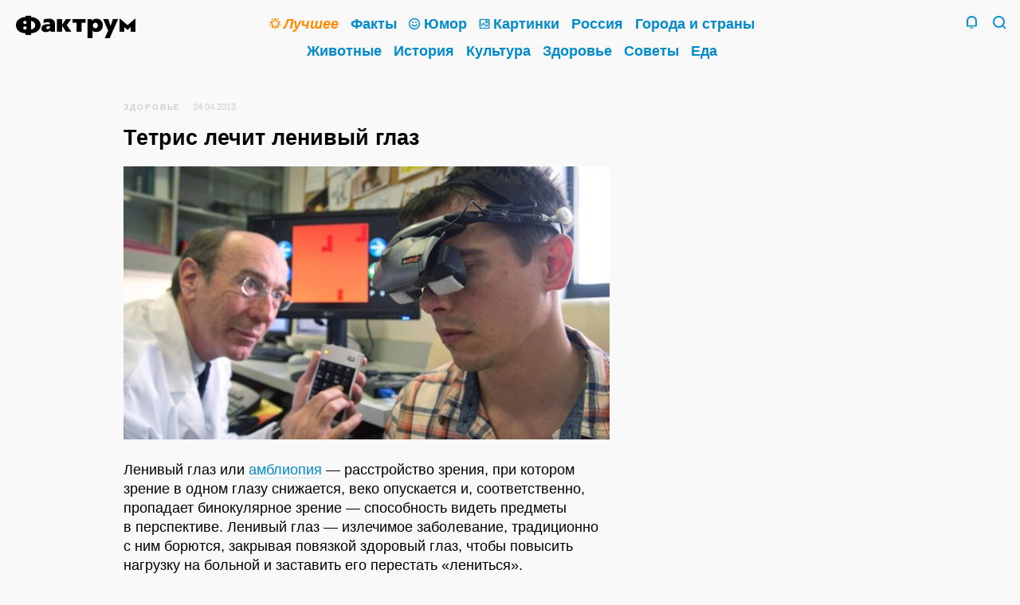

--- FILE ---
content_type: text/html; charset=UTF-8
request_url: https://www.factroom.ru/facts/33732/
body_size: 12593
content:
<!DOCTYPE html>
<html prefix="og: https://ogp.me/ns#" lang="ru-RU">

<head>
<meta charset="UTF-8" />

<title>Тетрис лечит ленивый глаз</title>

<meta name="viewport" content="initial-scale=1.0, maximum-scale=1.0, user-scalable=0">
<meta name="apple-mobile-web-app-capable" content="yes">
<meta name="apple-mobile-web-app-status-bar-style"content="black">
<meta name="apple-mobile-web-app-title" content="Фактрум">

<meta name="description" content="Ленивый глаз или амблиопия — расстройство зрения, при котором зрение в одном глазу снижается, веко опускается и, соответственно, пропадает бинокулярное зрение — способность видеть предметы в перспективе. Ленивый глаз — излечимое заболевание, традиционно с ним борются, закрывая повязкой здоровый глаз, чтобы повысить нагрузку на больной и заставить его перестать «лениться». Канадские специалисты провели исследования, в ходе которых выяснилось, что амблиопию довольно успешно лечит игра «Тетрис». До этого детям с ленивым глазом рекомендовали&hellip; Читать далее&hellip;">

<meta property="og:site_name" content="Фактрум" />
<meta property="og:title" content="Тетрис лечит ленивый глаз" />
<meta property="og:description" content="Ленивый глаз или амблиопия — расстройство зрения, при котором зрение в одном глазу снижается, веко опускается и, соответственно, пропадает бинокулярное зрение — способность видеть предметы в перспективе. Ленивый глаз — излечимое заболевание, традиционно с ним борются, закрывая повязкой здоровый глаз, чтобы повысить нагрузку на больной и заставить его перестать «лениться». Канадские специалисты провели исследования, в ходе которых выяснилось, что амблиопию довольно успешно лечит игра «Тетрис». До этого детям с ленивым глазом рекомендовали&hellip; Читать далее&hellip;">
<meta property="og:image" content="" />
<meta property="og:url" content="https://www.factroom.ru/facts/33732/" />

<meta name="twitter:card" content="summary_large_image">
<meta name="twitter:site" content="@factroom">
<meta name="twitter:creator" content="@factroom">
<meta name="twitter:title" content="Тетрис лечит ленивый глаз">
<meta name="twitter:description" content="Ленивый глаз или амблиопия — расстройство зрения, при котором зрение в одном глазу снижается, веко опускается и, соответственно, пропадает бинокулярное зрение — способность видеть предметы в перспективе. Ленивый глаз — излечимое заболевание, традиционно с ним борются, закрывая повязкой здоровый глаз, чтобы повысить нагрузку на больной и заставить его перестать «лениться». Канадские специалисты провели исследования, в ходе которых выяснилось, что амблиопию довольно успешно лечит игра «Тетрис». До этого детям с ленивым глазом рекомендовали&hellip; Читать далее&hellip;">
<meta name="twitter:image" content="">
		
<meta name="yandex-verification" content="48b7d475e55413d1" />
<meta name="wot-verification" content="c37867e6b54df5351953" />
<meta property="fb:pages" content="180567875295585" />

<link rel="canonical" href="https://www.factroom.ru/facts/33732/" />
<link rel="amphtml" href="https://www.factroom.ru/facts/33732/amp" />
<link rel="apple-touch-icon-precomposed" href="/apple-touch-icon-precomposed.png" />
<link rel="icon" type="image/png" sizes="32x32" href="../https://www.factroom.ru/facts/wp-content/themes/factroom_super/new/ico/favicon32.png?v=3">
<link rel="icon" type="image/png" sizes="16x16" href="../https://www.factroom.ru/facts/wp-content/themes/factroom_super/new/ico/favicon16.png?v=3">
<link rel="shortcut icon" href="/https://www.factroom.ru/facts/wp-content/themes/factroom_super/new/ico/favicon16.png?v=3">

<link type="text/css" rel="stylesheet" href="https://www.factroom.ru/facts/new/style.css?v=2.59" />
<link type="text/css" rel="stylesheet" href="https://www.factroom.ru/facts/new/reset.css" />
<link type="text/css" rel="stylesheet" href="https://www.factroom.ru/facts/new/adaptive.css?v=1.15" />
<link type="text/css" rel="stylesheet" href="https://www.factroom.ru/facts/new/fonts/style.css?v=13">
<link type="text/css" rel="stylesheet" href="https://www.factroom.ru/facts/new/lenta-style.css?v=24" />

<script src="https://www.factroom.ru/wp-content/themes/factroom_super/new/js/jquery-3.3.1.min.js"></script>


<!-- Global site tag (gtag.js) - Google Analytics -->
<script async src="https://www.googletagmanager.com/gtag/js?id=UA-45692871-1"></script>
<script>
  window.dataLayer = window.dataLayer || [];
  function gtag(){dataLayer.push(arguments);}
  gtag('js', new Date());

  gtag('config', 'UA-45692871-1');
</script>


<!-- Yandex.Metrika counter -->
<script type="text/javascript" >
   (function(m,e,t,r,i,k,a){m[i]=m[i]||function(){(m[i].a=m[i].a||[]).push(arguments)};
   m[i].l=1*new Date();k=e.createElement(t),a=e.getElementsByTagName(t)[0],k.async=1,k.src=r,a.parentNode.insertBefore(k,a)})
   (window, document, "script", "https://mc.yandex.ru/metrika/tag.js", "ym");

   ym(51233935, "init", {
        clickmap:true,
        trackLinks:true,
        accurateTrackBounce:true,
        webvisor:true
   });
</script>
<noscript><div><img src="https://mc.yandex.ru/watch/51233935" style="position:absolute; left:-9999px;" alt="" /></div></noscript>
<!-- /Yandex.Metrika counter --></head>

<body>	

<div class="sitebox">
	<header>
		<div class="social">
			<section class="top-social">
					<!--noindex-->
						<a href="https://zen.yandex.ru/factroom" class="top-social-item i-zen" target="_blank" rel="nofollow">
							<span>Канал Фактрума<br />в&nbsp;Яндекс.Дзене</span>
						</a>
					<!--/noindex-->
					<!--noindex-->
						<a href="https://www.facebook.com/factroom/" class="top-social-item i-fb" target="_blank" rel="nofollow">
							<span>Наша страница<br />в&nbsp;Фейсбуке</span>
						</a>
					<!--/noindex-->
					<!--noindex-->
						<a href="https://t.me/factroomru" class="top-social-item i-tg" target="_blank" rel="nofollow">
							<span>Фактрум<br />в&nbsp;Телеграме</span>
						</a>
					<!--/noindex-->
					<!--noindex-->
						<a href="https://ok.ru/factroom" class="top-social-item i-ok" target="_blank" rel="nofollow">
							<span>Наша группа<br />в&nbsp;Одноклассниках</span>
						</a>
					<!--/noindex-->
					<!--noindex-->
						<a href="https://twitter.com/factroom" class="top-social-item i-tw" target="_blank" rel="nofollow">
							<span>Фактрум<br />в&nbsp;Твиттере</span>
						</a>
					<!--/noindex-->
					<!--noindex-->
						<a href="/feed/" class="top-social-item i-rss" target="_blank">
							<span>РСС-канал</span>
						</a>
					<!--/noindex-->
					<div class="clear"></div>
			</section>
		</div>
	 
	<div class="search">
		<form method="get" id="bigsearchform" action="https://www.factroom.ru/facts/">
			<div class="icon-factroom_glass search-find"><input type="submit" value="Найти" /></div>
			<input class="search-in" autofocus placeholder="" value="" name="s" type="s" />
		</form>
	</div>
	<div class="main-inner">
		<section class="logo-2019">
		<a class="icon-factroom_logo" href="/" title="Фактрум &mdash; развлекательное и познавательное издание"></a>
		</section>
	
		<nav class="main"><div>
			<a href="/tag/top" class="mainlink topcat"><b class="icon-factroom_star"></b><span class="text-decoration"><i>Лучшее</i></span></a>			<a href="/fakty" class="mainlink"><span class="text-decoration">Факты</span></a>			<a href="/anekdoty" class="mainlink"><b class="icon-factroom_smile"></b><span class="text-decoration">Юмор</span></a>			<a href="/fakty/fakty-v-kartinkah" class="mainlink"><b class="icon-factroom_picture"></b><span class="text-decoration">Картинки</span></a>			<a href="/rossiya" class="mainlink"><span class="text-decoration">Россия</span></a>			<a href="/goroda-i-strany" class="mainlink"><span class="text-decoration">Города и&nbsp;страны</span></a>			<a href="/zhivotnye" class="mainlink"><span class="text-decoration">Животные</span></a>			<a href="/istoriya" class="mainlink"><span class="text-decoration">История</span></a>			<a href="/kultura" class="mainlink"><span class="text-decoration">Культура</span></a>			<a href="/zdorove" class="mainlink"><span class="text-decoration">Здоровье</span></a>			<a href="/sovety" class="mainlink"><span class="text-decoration">Советы</span></a>			<a href="/eda" class="mainlink"><span class="text-decoration">Еда</span></a>			
			
		</div></nav>
		<section class="header-tray">
			<span href="/" class="search-icon icon-factroom_glass">&nbsp;</span>
			<span class="search-icon-close icon-factroom_block">&nbsp;</span>			<span class="bell-icon icon-factroom_bell">&nbsp;</span>
			<span class="bell-icon-close icon-factroom_block">&nbsp;</span>
		</section>
	</div>
	<div class="clear"></div>
</header>











<div class="post-outer-fit">
<div class="post-outer">


	
<article>
	
<div class="post-header"><small id="breadcrumbs"><span><span><a href="https://www.factroom.ru/facts/health/" >Здоровье</a></span></small><small class="date">24.04.2013</small>
</div>


<h1>Тетрис лечит ленивый глаз</h1>		
<p><img class="alignnone size-full wp-image-33733" alt="Тетрис лечит ленивый глаз" src="http://www.factroom.ru/facts/wp-content/uploads/2013/04/tetris.jpg" width="550" height="309" srcset="https://www.factroom.ru/facts/wp-content/uploads/2013/04/tetris.jpg 550w, https://www.factroom.ru/facts/wp-content/uploads/2013/04/tetris-300x169.jpg 300w" sizes="(max-width: 550px) 100vw, 550px" /></p>
<p>Ленивый глаз или <a href="http://ru.wikipedia.org/wiki/%C0%EC%E1%EB%E8%EE%EF%E8%FF">амблиопия</a> — расстройство зрения, при котором зрение в одном глазу снижается, веко опускается и, соответственно, пропадает бинокулярное зрение — способность видеть предметы в перспективе. Ленивый глаз — излечимое заболевание, традиционно с ним борются, закрывая повязкой здоровый глаз, чтобы повысить нагрузку на больной и заставить его перестать «лениться».<span id="more-33732"></span></p>
<p>Канадские специалисты провели исследования, в ходе которых <a href="http://kanobu.ru/news/tetris-okazalsya-poleznyim-dlya-zreniya-365918/">выяснилось</a>, что амблиопию довольно успешно лечит игра «Тетрис». До этого детям с ленивым глазом рекомендовали закрывать здоровый глаз и играть в видеоигры, что действительно способствовало излечению, но сильно напрягало зрение. Тетрис же безопасен и даже более эффективен, чем видеоигры, поэтому канадцы советуют пациентам с амблиопией обратить внимание на эту игрушку.</p>

</article>

<div class="lenta-item-bar" >
		
		<a href="https://www.factroom.ru/facts/health/" title="Рубрика"><span class="icon-factroom_rub icon"></span>Здоровье</a>		<span class="lenta-share-box"><div class="ya-share2" data-services="facebook,twitter,telegram,collections,vkontakte,odnoklassniki,whatsapp,moimir,evernote,lj,pocket,viber,skype" data-limit="3" data-popup-direction="top" data-copy="hidden" data-title="Тетрис лечит ленивый глаз" data-url="https://www.factroom.ru/facts/33732/"></div></span>
	</div>

<div class="clear"></div>
		
<section class="lenta-post" style="padding-top: 20px;">
	
<div id="inpage_VI-342377-0"></div>
<script type="text/javascript">
    (function(w, d, n, s, t) {
        w[n] = w[n] || [];
        w[n].push(function() {
            Ya.Context.AdvManager.render({
                blockId: "VI-342377-0",
                renderTo: "inpage_VI-342377-0",
                inpage: {
                    /* Впишите дополнительные параметры */
                },
            }, function callback (params) {
                // callback
            });
        });
        t = d.getElementsByTagName("script")[0];
        s = d.createElement("script");
        s.type = "text/javascript";
        s.src = "//an.yandex.ru/system/context.js";
        s.async = true;
        t.parentNode.insertBefore(s, t);
    })(this, this.document, "yandexContextAsyncCallbacks");
</script>

	<div class="lenta-item-outer">


	<a href="https://www.factroom.ru/facts/65437/" class="lenta-item">
	
		<div class="lenta-title"><span class="text-decoration">6 важных фактов, которые никто не расскажет вам о хирургической потере веса</span></div>
	
	<div class="lenta-status-p">Ожирение&nbsp;— одна из&nbsp;главных болезней человечества. Лишние килограммы не&nbsp;украшают человека, кроме того, они могут спровоцировать множество серьёзных проблем со&nbsp;здоровьем. Один из&nbsp;самых радикальных и&nbsp;действенных способов привести вес в&nbsp;норму&nbsp;— хирургическая операция по&nbsp;усечению желудка, однако к&nbsp;ней стоит прибегать, только если ситуация зашла так далеко, что других вариантов попросту не&nbsp;осталось. Кроме того, существуют некоторые нюансы проведения подобных процедур, о&nbsp;них вы&nbsp;узнаете из&nbsp;нашей подборки. 1. Проблемы с&nbsp;пищеварительным&hellip; <span class="readmore">Читать далее&hellip;</span></div>
			<div class="lenta-img" style=""><img width="1250" height="830" src="https://www.factroom.ru/facts/wp-content/uploads/2014/12/294-1250x830.jpg" class="webfeedsFeaturedVisual" alt="" srcset="https://www.factroom.ru/facts/wp-content/uploads/2014/12/294-1250x830.jpg 1250w, https://www.factroom.ru/facts/wp-content/uploads/2014/12/294-300x199.jpg 300w, https://www.factroom.ru/facts/wp-content/uploads/2014/12/294-620x412.jpg 620w, https://www.factroom.ru/facts/wp-content/uploads/2014/12/294-768x510.jpg 768w, https://www.factroom.ru/facts/wp-content/uploads/2014/12/294-1000x664.jpg 1000w" sizes="(max-width: 1250px) 100vw, 1250px" /></div>
		<div class="lenta-item-bar">
		
		<a href="https://www.factroom.ru/facts/health/" title="Рубрика"><span class="icon-factroom_rub icon"></span>Здоровье</a>		<span class="lenta-share-box"><div class="ya-share2" data-services="facebook,twitter,telegram,collections,vkontakte,odnoklassniki,whatsapp,moimir,evernote,lj,pocket,viber,skype" data-limit="3" data-popup-direction="top" data-copy="hidden" data-title="6 важных фактов, которые никто не расскажет вам о хирургической потере веса" data-url="https://www.factroom.ru/facts/65437/"></div></span>
	</div>
	
	</a>

	</div>

	<div class="lenta-item-outer">


	<a href="https://www.factroom.ru/facts/65281/" class="lenta-item">
	
		<div class="lenta-title"><span class="text-decoration">Можно ли «очистить организм от токсинов»?</span></div>
	
	<div class="lenta-status-p">Медиа, реклама, знаменитости и некоторые врачи постоянно напоминают, как тяжело прниходится человеку. Из-за интенсивной сельскохозяйственной деятельности в наших телах булькают литры пестицидов, лёгкая промышленность травит консервантами и пищевыми добавками, в воздухе висит ядовитый смог, стрессы, недостаток движения и вредные привычки нарушают обмен веществ. В организме копятся токсины и подрывают все системы: падает иммунитет — болезни так и липнут. Раз в организм что-то попадает, значит, это можно вывести. Способов придумали уйму:&hellip; <span class="readmore">Читать далее&hellip;</span></div>
			<div class="lenta-img" style=""><img width="732" height="487" src="https://www.factroom.ru/facts/wp-content/uploads/2014/12/038.jpg" class="webfeedsFeaturedVisual" alt="" srcset="https://www.factroom.ru/facts/wp-content/uploads/2014/12/038.jpg 732w, https://www.factroom.ru/facts/wp-content/uploads/2014/12/038-300x200.jpg 300w, https://www.factroom.ru/facts/wp-content/uploads/2014/12/038-620x412.jpg 620w" sizes="(max-width: 732px) 100vw, 732px" /></div>
		<div class="lenta-item-bar">
		
		<a href="https://www.factroom.ru/facts/health/" title="Рубрика"><span class="icon-factroom_rub icon"></span>Здоровье</a>		<span class="lenta-share-box"><div class="ya-share2" data-services="facebook,twitter,telegram,collections,vkontakte,odnoklassniki,whatsapp,moimir,evernote,lj,pocket,viber,skype" data-limit="3" data-popup-direction="top" data-copy="hidden" data-title="Можно ли «очистить организм от токсинов»?" data-url="https://www.factroom.ru/facts/65281/"></div></span>
	</div>
	
	</a>

	</div>

	<div class="lenta-item-outer">


	<a href="https://www.factroom.ru/facts/65228/" class="lenta-item">
	
		<div class="lenta-title"><span class="text-decoration">Крупнейшие научные открытия 2014-го года</span></div>
	
	<div class="lenta-status-p">В этом году человечество приземлилось на свою первую комету, у женщины с пересаженной маткой родился ребёнок, а окаменевшие морские ракушки заставили нас полностью пересмотреть наши представления о человеческой культуре. И это — лишь некоторые из важнейших научных достижений, перечисленных ниже. 1. Старейший рисунок, сделанный до эпохи современного человека В 2007-м году археологи изучали окаменелые ракушки в музейной коллекции, и наткнулись на одну деталь, которую предыдущие исследователи почему-то пропустили: гравюры на ракушках в виде абстрактных узоров. Возраст&hellip; <span class="readmore">Читать далее&hellip;</span></div>
			<div class="lenta-img" style=""><img width="1250" height="834" src="https://www.factroom.ru/facts/wp-content/uploads/2014/12/1021-1250x834.jpg" class="webfeedsFeaturedVisual" alt="" srcset="https://www.factroom.ru/facts/wp-content/uploads/2014/12/1021-1250x834.jpg 1250w, https://www.factroom.ru/facts/wp-content/uploads/2014/12/1021-300x200.jpg 300w, https://www.factroom.ru/facts/wp-content/uploads/2014/12/1021-620x414.jpg 620w, https://www.factroom.ru/facts/wp-content/uploads/2014/12/1021-768x513.jpg 768w, https://www.factroom.ru/facts/wp-content/uploads/2014/12/1021-1000x667.jpg 1000w" sizes="(max-width: 1250px) 100vw, 1250px" /></div>
		<div class="lenta-item-bar">
		
		<a href="https://www.factroom.ru/facts/health/" title="Рубрика"><span class="icon-factroom_rub icon"></span>Здоровье</a>		<span class="lenta-share-box"><div class="ya-share2" data-services="facebook,twitter,telegram,collections,vkontakte,odnoklassniki,whatsapp,moimir,evernote,lj,pocket,viber,skype" data-limit="3" data-popup-direction="top" data-copy="hidden" data-title="Крупнейшие научные открытия 2014-го года" data-url="https://www.factroom.ru/facts/65228/"></div></span>
	</div>
	
	</a>

	</div>

	<div class="lenta-item-outer">


	<a href="https://www.factroom.ru/facts/65078/" class="lenta-item">
	
		<div class="lenta-title"><span class="text-decoration">Эксперимент: мужчина пьёт по 10 банок колы в день, чтобы доказать её вред</span></div>
	
	<div class="lenta-status-p">50-летний Джордж Прайор решил показать всему миру, насколько вредной для человеческого организма может быть Coca-Cola. Он&nbsp;сел на&nbsp;особую «диету», в&nbsp;рамках которой ежедневно выпивает по&nbsp;10 банок в&nbsp;день на&nbsp;протяжении трёх месяцев. Это 35 г&nbsp;сахара на&nbsp;банку, то&nbsp;есть 350 г&nbsp;сахара ежедневно, что эквивалентно 70 кусочкам сахара-рафинада. Наверное, излишне говорить, что результаты такой «диеты» выглядят весьма плачевно. Раньше Джордж отличался крепким телосложением, теперь оно изменилось кардинально.&hellip; <span class="readmore">Читать далее&hellip;</span></div>
			<div class="lenta-img" style=""><img width="1250" height="703" src="https://www.factroom.ru/facts/wp-content/uploads/2014/12/1106-1250x703.jpg" class="webfeedsFeaturedVisual" alt="" srcset="https://www.factroom.ru/facts/wp-content/uploads/2014/12/1106-1250x703.jpg 1250w, https://www.factroom.ru/facts/wp-content/uploads/2014/12/1106-300x169.jpg 300w, https://www.factroom.ru/facts/wp-content/uploads/2014/12/1106-620x349.jpg 620w, https://www.factroom.ru/facts/wp-content/uploads/2014/12/1106-768x432.jpg 768w, https://www.factroom.ru/facts/wp-content/uploads/2014/12/1106-1000x563.jpg 1000w" sizes="(max-width: 1250px) 100vw, 1250px" /></div>
		<div class="lenta-item-bar">
		
		<a href="https://www.factroom.ru/facts/%d1%87%d0%b5%d0%bb%d0%be%d0%b2%d0%b5%d0%ba/" title="Рубрика"><span class="icon-factroom_rub icon"></span>Человек</a>		<span class="lenta-share-box"><div class="ya-share2" data-services="facebook,twitter,telegram,collections,vkontakte,odnoklassniki,whatsapp,moimir,evernote,lj,pocket,viber,skype" data-limit="3" data-popup-direction="top" data-copy="hidden" data-title="Эксперимент: мужчина пьёт по 10 банок колы в день, чтобы доказать её вред" data-url="https://www.factroom.ru/facts/65078/"></div></span>
	</div>
	
	</a>

	</div>

	<div class="lenta-item-outer">


	<a href="https://www.factroom.ru/facts/65064/" class="lenta-item">
	
		<div class="lenta-title"><span class="text-decoration">Как быстро похудеть к Новому году: принимаем экстренные меры</span></div>
	
	<div class="lenta-status-p">Перед Новым годом у женщин свои заботы. И нет, это не покупка подарков, не сочинение праздничного меню и не прочие домашние хлопоты. Наша главная и первоочередная задача — как-нибудь исхитриться и влезть в новое платье, которое почему-то в очередной раз оказывается мало. Ради этого мы забиваем в строке поиска в интернете «похудеть быстро», после чего обнаруживаем, что в этом нам помогут диета Ларисы Долиной, грейпфрутовая диета, кефирная диета, актерская диета, загадочная диета «6 лепестков» и несколько&hellip; <span class="readmore">Читать далее&hellip;</span></div>
			<div class="lenta-img" style=""><img width="1250" height="922" src="https://www.factroom.ru/facts/wp-content/uploads/2014/12/274-1250x922.jpg" class="webfeedsFeaturedVisual" alt="" srcset="https://www.factroom.ru/facts/wp-content/uploads/2014/12/274-1250x922.jpg 1250w, https://www.factroom.ru/facts/wp-content/uploads/2014/12/274-300x221.jpg 300w, https://www.factroom.ru/facts/wp-content/uploads/2014/12/274-620x457.jpg 620w, https://www.factroom.ru/facts/wp-content/uploads/2014/12/274-768x566.jpg 768w, https://www.factroom.ru/facts/wp-content/uploads/2014/12/274-1000x737.jpg 1000w, https://www.factroom.ru/facts/wp-content/uploads/2014/12/274.jpg 1500w" sizes="(max-width: 1250px) 100vw, 1250px" /></div>
		<div class="lenta-item-bar">
		
		<a href="https://www.factroom.ru/facts/health/" title="Рубрика"><span class="icon-factroom_rub icon"></span>Здоровье</a>		<span class="lenta-share-box"><div class="ya-share2" data-services="facebook,twitter,telegram,collections,vkontakte,odnoklassniki,whatsapp,moimir,evernote,lj,pocket,viber,skype" data-limit="3" data-popup-direction="top" data-copy="hidden" data-title="Как быстро похудеть к Новому году: принимаем экстренные меры" data-url="https://www.factroom.ru/facts/65064/"></div></span>
	</div>
	
	</a>

	</div>

	<div class="lenta-item-outer">


	<a href="https://www.factroom.ru/facts/64980/" class="lenta-item">
	
		<div class="lenta-title"><span class="text-decoration">Нормальная на вид голландская деревня, в которой каждый страдает от слабоумия</span></div>
	
	<div class="lenta-status-p">В&nbsp;изолированной голландской деревне Хогевей, расположенной на&nbsp;окраине города Висп, проживает только 152 жителя, которые, кажется, живут нормальной жизнью: они едят, спят, ходят по&nbsp;деревне и&nbsp;посещают магазины и&nbsp;рестораны. Однако за&nbsp;каждым из&nbsp;них постоянно следят. Это потому, что Хогевей на&nbsp;самом деле является медицинским учреждением, а&nbsp;все его обитатели страдают от&nbsp;слабоумия. Главная задача «деревни»&nbsp;— поддерживать у&nbsp;жителей иллюзию того, что они живут нормальной жизнью. 152 пациента не&nbsp;имеют ни&nbsp;малейшего&hellip; <span class="readmore">Читать далее&hellip;</span></div>
			<div class="lenta-img" style=""><img width="1250" height="832" src="https://www.factroom.ru/facts/wp-content/uploads/2014/12/033-1250x832.jpg" class="webfeedsFeaturedVisual" alt="" srcset="https://www.factroom.ru/facts/wp-content/uploads/2014/12/033-1250x832.jpg 1250w, https://www.factroom.ru/facts/wp-content/uploads/2014/12/033-300x200.jpg 300w, https://www.factroom.ru/facts/wp-content/uploads/2014/12/033-620x413.jpg 620w, https://www.factroom.ru/facts/wp-content/uploads/2014/12/033-768x511.jpg 768w, https://www.factroom.ru/facts/wp-content/uploads/2014/12/033-1000x666.jpg 1000w" sizes="(max-width: 1250px) 100vw, 1250px" /></div>
		<div class="lenta-item-bar">
		
		<a href="https://www.factroom.ru/facts/society/" title="Рубрика"><span class="icon-factroom_rub icon"></span>Общество</a>		<span class="lenta-share-box"><div class="ya-share2" data-services="facebook,twitter,telegram,collections,vkontakte,odnoklassniki,whatsapp,moimir,evernote,lj,pocket,viber,skype" data-limit="3" data-popup-direction="top" data-copy="hidden" data-title="Нормальная на вид голландская деревня, в которой каждый страдает от слабоумия" data-url="https://www.factroom.ru/facts/64980/"></div></span>
	</div>
	
	</a>

	</div>

	<div class="lenta-item-outer">


	<a href="https://www.factroom.ru/facts/64606/" class="lenta-item">
	
		<div class="lenta-title"><span class="text-decoration">7 малоизвестных приёмов, которые помогут вам сбросить вес</span></div>
	
	<div class="lenta-status-p">Снижают&nbsp;ли диеты вес? Разумеется. Однако многие опасные для здоровья диеты приводят лишь к&nbsp;краткосрочному снижению веса, а&nbsp;вот избавиться от&nbsp;лишних килограммов в&nbsp;долгосрочной перспективе&nbsp;— куда сложнее. Несколько простых приёмов, добавленных к&nbsp;вашему повседневному образу жизни, помогут вам в&nbsp;этом. 1. Скажите «нет» цифрам Если названия ингредиентов на&nbsp;упаковке того или иного продукта включают в&nbsp;себя цифры,&nbsp;— положите эту упаковку на&nbsp;место. Добавки, именования которых состоят по&nbsp;большей части из&nbsp;цифр,&hellip; <span class="readmore">Читать далее&hellip;</span></div>
			<div class="lenta-img" style=""><img width="800" height="500" src="https://www.factroom.ru/facts/wp-content/uploads/2014/12/429.jpg" class="webfeedsFeaturedVisual" alt="" srcset="https://www.factroom.ru/facts/wp-content/uploads/2014/12/429.jpg 800w, https://www.factroom.ru/facts/wp-content/uploads/2014/12/429-300x188.jpg 300w, https://www.factroom.ru/facts/wp-content/uploads/2014/12/429-620x388.jpg 620w, https://www.factroom.ru/facts/wp-content/uploads/2014/12/429-768x480.jpg 768w" sizes="(max-width: 800px) 100vw, 800px" /></div>
		<div class="lenta-item-bar">
		
		<a href="https://www.factroom.ru/facts/%d1%87%d0%b5%d0%bb%d0%be%d0%b2%d0%b5%d0%ba/" title="Рубрика"><span class="icon-factroom_rub icon"></span>Человек</a>		<span class="lenta-share-box"><div class="ya-share2" data-services="facebook,twitter,telegram,collections,vkontakte,odnoklassniki,whatsapp,moimir,evernote,lj,pocket,viber,skype" data-limit="3" data-popup-direction="top" data-copy="hidden" data-title="7 малоизвестных приёмов, которые помогут вам сбросить вес" data-url="https://www.factroom.ru/facts/64606/"></div></span>
	</div>
	
	</a>

	</div>

	<div class="lenta-item-outer">


	<a href="https://www.factroom.ru/facts/64544/" class="lenta-item">
	
		<div class="lenta-title"><span class="text-decoration">5 самых невообразимых генетических патологий человека</span></div>
	
	<div class="lenta-status-p">Фатальная семейная бессонница, детская старость и&nbsp;лишние кости в&nbsp;неположенных местах&nbsp;— это не&nbsp;только идеи, вдохновляющие кинорежиссеров, но&nbsp;и&nbsp;реальные наследственные болезни, которые возникают в&nbsp;результате генетических мутаций. «Теории и&nbsp;практики» составили список самых невообразимых заболеваний и&nbsp;описали причины их&nbsp;появления. Фатальная семейная бессонница Фатальная семейная бессонница&nbsp;— редчайшая наследственная болезнь, при которой человек погибает от&nbsp;неспособности заснуть. До&nbsp;сих пор она отмечалась лишь в&nbsp;сорока семьях по&nbsp;всему миру. Фатальная бессонница обычно проявляется&hellip; <span class="readmore">Читать далее&hellip;</span></div>
			<div class="lenta-img" style=""><img width="900" height="598" src="https://www.factroom.ru/facts/wp-content/uploads/2014/12/821.jpg" class="webfeedsFeaturedVisual" alt="" srcset="https://www.factroom.ru/facts/wp-content/uploads/2014/12/821.jpg 900w, https://www.factroom.ru/facts/wp-content/uploads/2014/12/821-300x199.jpg 300w, https://www.factroom.ru/facts/wp-content/uploads/2014/12/821-620x412.jpg 620w, https://www.factroom.ru/facts/wp-content/uploads/2014/12/821-768x510.jpg 768w" sizes="(max-width: 900px) 100vw, 900px" /></div>
		<div class="lenta-item-bar">
		
		<a href="https://www.factroom.ru/facts/%d1%87%d0%b5%d0%bb%d0%be%d0%b2%d0%b5%d0%ba/" title="Рубрика"><span class="icon-factroom_rub icon"></span>Человек</a>		<span class="lenta-share-box"><div class="ya-share2" data-services="facebook,twitter,telegram,collections,vkontakte,odnoklassniki,whatsapp,moimir,evernote,lj,pocket,viber,skype" data-limit="3" data-popup-direction="top" data-copy="hidden" data-title="5 самых невообразимых генетических патологий человека" data-url="https://www.factroom.ru/facts/64544/"></div></span>
	</div>
	
	</a>

	</div>

	<div class="lenta-item-outer">


	<a href="https://www.factroom.ru/facts/64508/" class="lenta-item">
	
		<div class="lenta-title"><span class="text-decoration">5 народных средств лечения простуды — работает или нет?</span></div>
	
	<div class="lenta-status-p">Наденьте шерстяные носки, выпейте стопку водки, пять «аскорбинок», и ложитесь спать. Знакомые приёмы? Так называемые «народные средства» вылечат вас за неделю, а таблетки — за семь дней. А если серьёзно — насколько эффективна «бабушкина медицина»? Вот ответы и рекомендации BBC. 1. Не повышайте дозу витамина С (хотя возможно, стоит повысить дозу принимаемого цинка) «Первое, что делают многие люди при простуде, так это проглатывают ударную дозу витамина С, например, в виде таблеток&hellip; <span class="readmore">Читать далее&hellip;</span></div>
			<div class="lenta-img" style=""><img width="800" height="800" src="https://www.factroom.ru/facts/wp-content/uploads/2014/12/0002.jpg" class="webfeedsFeaturedVisual" alt="" srcset="https://www.factroom.ru/facts/wp-content/uploads/2014/12/0002.jpg 800w, https://www.factroom.ru/facts/wp-content/uploads/2014/12/0002-300x300.jpg 300w, https://www.factroom.ru/facts/wp-content/uploads/2014/12/0002-620x620.jpg 620w, https://www.factroom.ru/facts/wp-content/uploads/2014/12/0002-768x768.jpg 768w, https://www.factroom.ru/facts/wp-content/uploads/2014/12/0002-400x400.jpg 400w" sizes="(max-width: 800px) 100vw, 800px" /></div>
		<div class="lenta-item-bar">
		
		<a href="https://www.factroom.ru/facts/health/" title="Рубрика"><span class="icon-factroom_rub icon"></span>Здоровье</a>		<span class="lenta-share-box"><div class="ya-share2" data-services="facebook,twitter,telegram,collections,vkontakte,odnoklassniki,whatsapp,moimir,evernote,lj,pocket,viber,skype" data-limit="3" data-popup-direction="top" data-copy="hidden" data-title="5 народных средств лечения простуды — работает или нет?" data-url="https://www.factroom.ru/facts/64508/"></div></span>
	</div>
	
	</a>

	</div>

	<div class="lenta-item-outer">


	<a href="https://www.factroom.ru/facts/64237/" class="lenta-item">
	
		<div class="lenta-title"><span class="text-decoration">Почему нельзя голодать для похудения</span></div>
	
	<div class="lenta-status-p">Максим Кудеров написал для Зожника текст о самой простой вещи, которая поможет всегда оставаться в форме: дефиците калорий. Никто не застрахован от ошибок. Встав на непростой путь борьбы с лишним весом, люди нередко бросаются «во все тяжкие»: пьют чаи для похудения, покупают в аптеке комплект «худеем за неделю!», едят только что-то одно (например, яблоки), ходят на процедуры (от массажа для похудения до массажеров, растрясающих жир), топят жир в бане (или в сухом вине) и даже колются чудо-иглой&hellip; <span class="readmore">Читать далее&hellip;</span></div>
			<div class="lenta-img" style=""><img width="1000" height="1000" src="https://www.factroom.ru/facts/wp-content/uploads/2014/12/241.jpg" class="webfeedsFeaturedVisual" alt="" srcset="https://www.factroom.ru/facts/wp-content/uploads/2014/12/241.jpg 1000w, https://www.factroom.ru/facts/wp-content/uploads/2014/12/241-300x300.jpg 300w, https://www.factroom.ru/facts/wp-content/uploads/2014/12/241-620x620.jpg 620w, https://www.factroom.ru/facts/wp-content/uploads/2014/12/241-768x768.jpg 768w, https://www.factroom.ru/facts/wp-content/uploads/2014/12/241-400x400.jpg 400w" sizes="(max-width: 1000px) 100vw, 1000px" /></div>
		<div class="lenta-item-bar">
		
		<a href="https://www.factroom.ru/facts/health/" title="Рубрика"><span class="icon-factroom_rub icon"></span>Здоровье</a>		<span class="lenta-share-box"><div class="ya-share2" data-services="facebook,twitter,telegram,collections,vkontakte,odnoklassniki,whatsapp,moimir,evernote,lj,pocket,viber,skype" data-limit="3" data-popup-direction="top" data-copy="hidden" data-title="Почему нельзя голодать для похудения" data-url="https://www.factroom.ru/facts/64237/"></div></span>
	</div>
	
	</a>

	</div>

	<div class="lenta-item-outer">


	<a href="https://www.factroom.ru/facts/64210/" class="lenta-item">
	
		<div class="lenta-title"><span class="text-decoration">5 невозможных вещей, которые ваш организм делает каждый день</span></div>
	
	<div class="lenta-status-p">Что мы&nbsp;делаем, чтобы оставаться в&nbsp;живых? Дышим и&nbsp;питаемся, причём желательно, чтобы эти процессы происходили поближе к&nbsp;дивану и&nbsp;телевизору. Но&nbsp;наши тела работают сверхурочно и&nbsp;каждый день решают сверхсложные задачи, о&nbsp;которых мы&nbsp;даже не&nbsp;подозреваем. 1. Ваши почки в&nbsp;буквальном смысле пробуют мочу на&nbsp;вкус, исследуя её на&nbsp;предмет токсинов Вкусовые и&nbsp;обонятельные рецепторы сосредоточены не&nbsp;только в&nbsp;голове. За&nbsp;последние десять лет исследователи, к&nbsp;своему величайшему удивлению, выяснили, что эти особые клетки раскиданы по&nbsp;всему&hellip; <span class="readmore">Читать далее&hellip;</span></div>
			<div class="lenta-img" style=""><img width="630" height="470" src="https://www.factroom.ru/facts/wp-content/uploads/2014/12/026-630x4701.jpg" class="webfeedsFeaturedVisual" alt="" srcset="https://www.factroom.ru/facts/wp-content/uploads/2014/12/026-630x4701.jpg 630w, https://www.factroom.ru/facts/wp-content/uploads/2014/12/026-630x4701-300x224.jpg 300w, https://www.factroom.ru/facts/wp-content/uploads/2014/12/026-630x4701-620x463.jpg 620w" sizes="(max-width: 630px) 100vw, 630px" /></div>
		<div class="lenta-item-bar">
		
		<a href="https://www.factroom.ru/facts/health/" title="Рубрика"><span class="icon-factroom_rub icon"></span>Здоровье</a>		<span class="lenta-share-box"><div class="ya-share2" data-services="facebook,twitter,telegram,collections,vkontakte,odnoklassniki,whatsapp,moimir,evernote,lj,pocket,viber,skype" data-limit="3" data-popup-direction="top" data-copy="hidden" data-title="5 невозможных вещей, которые ваш организм делает каждый день" data-url="https://www.factroom.ru/facts/64210/"></div></span>
	</div>
	
	</a>

	</div>

	<div class="lenta-item-outer">


	<a href="https://www.factroom.ru/facts/64137/" class="lenta-item">
	
		<div class="lenta-title"><span class="text-decoration">Две девочки, которые никогда не взрослели</span></div>
	
	<div class="lenta-status-p">Две девочки, кажется, решили бросить вызов самой неизбежной вещи в&nbsp;жизни: старению. Журналисты уже давно следят за&nbsp;девочками со&nbsp;странным недугом, причину которого никто не&nbsp;может объяснить, и&nbsp;об&nbsp;одном учёном, который полагает, что эти дети могут дать ключ к&nbsp;бессмертию. Ричард Уокер пытался победить старение ещё будучи 26-летним хиппи. Это было ещё в&nbsp;1960-х годах, он&nbsp;был молод, но&nbsp;всегда понимал, что старость в&nbsp;конце концов отнимет его жизненную силу,&hellip; <span class="readmore">Читать далее&hellip;</span></div>
			<div class="lenta-img" style=""><img width="740" height="616" src="https://www.factroom.ru/facts/wp-content/uploads/2014/12/005.jpg" class="webfeedsFeaturedVisual" alt="" srcset="https://www.factroom.ru/facts/wp-content/uploads/2014/12/005.jpg 740w, https://www.factroom.ru/facts/wp-content/uploads/2014/12/005-300x250.jpg 300w, https://www.factroom.ru/facts/wp-content/uploads/2014/12/005-620x516.jpg 620w" sizes="(max-width: 740px) 100vw, 740px" /></div>
		<div class="lenta-item-bar">
		
		<a href="https://www.factroom.ru/facts/%d1%87%d0%b5%d0%bb%d0%be%d0%b2%d0%b5%d0%ba/" title="Рубрика"><span class="icon-factroom_rub icon"></span>Человек</a>		<span class="lenta-share-box"><div class="ya-share2" data-services="facebook,twitter,telegram,collections,vkontakte,odnoklassniki,whatsapp,moimir,evernote,lj,pocket,viber,skype" data-limit="3" data-popup-direction="top" data-copy="hidden" data-title="Две девочки, которые никогда не взрослели" data-url="https://www.factroom.ru/facts/64137/"></div></span>
	</div>
	
	</a>

	</div>

</section>

<div class="bga">
<div class="bga-left">
<div class="bga-inner">
	
<!-- FACTS 336x280 DOWN LEFT POST -->
<ins class="adsbygoogle"
     style="display:inline-block;width:336px;height:280px"
     data-ad-client="ca-pub-9369897517132857"
     data-ad-slot="2937261761"></ins>
<script>
(adsbygoogle = window.adsbygoogle || []).push({});
</script>
</div>
</div>
<div class="bga-right">
<div class="bga-inner">
	
<!-- FACTS 336x280 DOWN RIGHT -->
<ins class="adsbygoogle"
     style="display:inline-block;width:336px;height:280px"
     data-ad-client="ca-pub-9369897517132857"
     data-ad-slot="1460528566"></ins>
<script>
(adsbygoogle = window.adsbygoogle || []).push({});
</script>
</div>
</div>	
<div class="clear"></div>
</div>

</div>
<sidebar class="sidebar" style="padding-top:12px;">



	<div class="mn-mb-top">
		<!-- Yandex.RTB R-A-141229-67 -->
		<div id="yandex_rtb_R-A-141229-67"></div>
		<script type="text/javascript">
		(function(w, d, n, s, t) {
       		 w[n] = w[n] || [];
	   		 w[n].push(function() {
	   		 Ya.Context.AdvManager.render({
                blockId: "R-A-141229-67",
                renderTo: "yandex_rtb_R-A-141229-67",
                async: true
				});
			});
			t = d.getElementsByTagName("script")[0];
			s = d.createElement("script");
			s.type = "text/javascript";
			s.src = "//an.yandex.ru/system/context.js";
			s.async = true;
			t.parentNode.insertBefore(s, t);
			})(this, this.document, "yandexContextAsyncCallbacks");
		</script>
	</div>
	<div class="sidebar-post">
		
					<a class="sidebar-post-link" href="https://www.factroom.ru/facts/16378/"><i class="icon-factroom_flash"></i><span>В Германии есть поддельные остановки для поимки людей с болезнью Альцгеймера</span></a>
						<a class="sidebar-post-link" href="https://www.factroom.ru/facts/1552/"><i class="icon-factroom_flash"></i><span>Размножение в космосе невозможно</span></a>
						<a class="sidebar-post-link" href="https://www.factroom.ru/facts/4690/"><i class="icon-factroom_flash"></i><span>У Саддама Хусейна был Коран, написанный его кровью. На его создание ушло 27 литров</span></a>
						<a class="sidebar-post-link" href="https://www.factroom.ru/facts/11624/"><i class="icon-factroom_flash"></i><span>10 фактов об изобретениях и изобретателях</span></a>
			

			</div>
<div class="img-teas"><a href="/anekdoty" class="img-teas-anek"></a></div>
	

	<div id="sticky_element_id">
		<div class="mn-mb">
			<!-- Yandex.RTB R-A-141229-44 -->
			<div id="yandex_rtb_R-A-141229-44"></div>
				<script type="text/javascript">
				    (function(w, d, n, s, t) {
				        w[n] = w[n] || [];
				        w[n].push(function() {
				            Ya.Context.AdvManager.render({
				                blockId: "R-A-141229-44",
				                renderTo: "yandex_rtb_R-A-141229-44",
				                async: true
				            });
				        });
				        t = d.getElementsByTagName("script")[0];
				        s = d.createElement("script");
				        s.type = "text/javascript";
				        s.src = "//an.yandex.ru/system/context.js";
				        s.async = true;
				        t.parentNode.insertBefore(s, t);
				    })(this, this.document, "yandexContextAsyncCallbacks");
				</script>	
		</div>
		<div class="sidebar-nav">
		<!--noindex--><a rel="nofollow" class="sidebar-link" href="https://t.me/factroomru" target="_blank"><i class="icon-factroom_telegram"></i><span>Фактрум в&nbsp;Телеграме</span></a><!--/noindex-->
		</div>
	</div>
</sidebar>
<div class="clear"></div>

</div>

<footer class="unstick_element_class">
	<div class="footer-inner">
	<div class="footer-factroom">
	<a href="mailto:mail@factroom.ru"><b class="icon-factroom_mail"></b><span>Написать в&nbsp;редакцию</span></a>
	<a href="/tag/top"><b class="icon-factroom_star"></b><span>Лучшее</span></a>	<a href="/?s=" class="footer-search"><b class="icon-factroom_glass"></b><span>Поиск по&nbsp;сайту</span></a>	
		<a href="/facts"><b class="icon-factroom_archive"></b><span>Архив</span></a>
	</div>
	
	<div class="themes">
		<span class="ft">Темы</span>
		<a href="/podborki-faktov"><span>Подборки фактов</span></a>		<a href="/chelovek"><span>Человек</span></a>		<a href="/goroda-i-strany"><span>Города и&nbsp;страны</span></a>				<a href="/zhivotnye"><span>Животные</span></a>		<a href="/mir"><span>Мир</span></a>		<a href="/rossiya"><span>Россия</span></a>		<a href="/istoriya"><span>История</span></a>		<a href="/kultura"><span>Культура</span></a>		<a href="/zdorove"><span>Здоровье</span></a>		<a href="/sovety"><span>Советы</span></a>		<a href="/eda"><span>Еда</span></a>		<a href="/fakty/fakty-v-kartinkah"><b class="icon-factroom_picture"></b><span>Картинки</span></a>		<a href="/anekdoty"><b class="icon-factroom_smile"></b><span>Юмор</span></a>	</div>
	
	<div class="entertainment">
		<span class="ft">Разное</span>
			<a href="/anekdoty/podborki-anekdotov"><b class="icon-factroom_smile"></b><span>Подборки анекдотов</a>			<a href="/persony"><span>Персоны</span></a>						<a href="/obshchestvo"><span>Общество</span></a>			<a href="/psihologiya"><span>Психология</span></a>			<a href="/nauka"><span>Наука</span></a>			<a href="/politika"><span>Политика</span></a>			<a href="/vojna"><span>Война</span></a>			<a href="/istorii-iz-zhizni"><span>Истории из&nbsp;жизни</span></a>			<a href="/igry"><span>Игры</span></a>			<a href="/facts/travels"><b class="icon-factroom_archive"></b><span>Глазами россиянина</span></a>
	</div>
	
	
	<div class="footer-social">
	<span class="ft">Подписка</span>
			<!--noindex--><a href="https://www.instagram.com/factroom" target="_blank" rel="nofollow"><span>Инстаграм</span></a><!--/noindex-->
			<!--noindex--><a href="https://www.facebook.com/factroom" target="_blank" rel="nofollow"><span>Фейсбук</span></a><!--/noindex-->
			<!--noindex--><a href="https://t.me/factroomru" target="_blank" rel="nofollow"><b class="icon-factroom_telegram"></b><span>Телеграм</span></a><!--/noindex-->
			<!--noindex--><a href="https://ok.ru/factroom" target="_blank" rel="nofollow"><span>Одноклассники</span></a><!--/noindex-->
			<!--noindex--><a href="https://zen.yandex.ru/factroom" target="_blank" rel="nofollow"><span>Дзен</span></a><!--/noindex-->
			<!--noindex--><a href="https://twitter.com/factroom" target="_blank" rel="nofollow"><span>Твиттер</span></a><!--/noindex-->
			<!--noindex--><a href="https://vk.com/factroom_official" target="_blank" rel="nofollow"><span>ВК</span></a><!--/noindex-->
			<!--noindex--><a href="https://youtube.com/factroom" target="_blank" rel="nofollow"><span>Ютуб</span></a><!--/noindex-->
			<a href="/feed"><span class="rss">РСС</span></a>
			<small>&copy;<nobr>&nbsp;2011&ndash;2026&nbsp;</nobr>Фактрум</small>
	</div> 
	

	<div class="p16"></div>
	<div class="clear"></div>
</div>
</footer>

<script type="text/javascript">	
	$(".admin-future-open").click(function() {	
			$(this).hide();
			$(".admin-future-feed").show();	
			$(".admin-future-close").show();			
	})

	
	$(".admin-future-close").click(function() {	
			$(this).hide();
			$(".admin-future-feed").hide();	
			$(".admin-future-open").show();			
	})
	
		
	
	$(".bell-icon").click(function() {	
			$(this).hide();
			$(".social").fadeIn(200, function() {
				$(".bell-icon-close").css({display: "inline-block"});
			});			
	})
	
	$(".bell-icon-close").click(function closeSocial() {
			$(".social").fadeOut(200);
				$(this).hide();
				$(".bell-icon").css({display: "inline-block"});
	})
	
	$(".search-icon").click(function() {
			$(this).hide();
			$(".search").fadeIn(200, function() {
				$(".search-icon-close").css({display: "inline-block"});
				$(".search INPUT").focus();
			});		
	})
	
	$(".search-icon-close").click(function closeSearch() {
			$(".search").fadeOut(200);
			$(this).hide();
			$(".search-icon").css({display: "inline-block"});
	})	
</script>

<script type="text/javascript">
    function wpguruLink() {
        var istS = 'Источник:'; // Слово должно находится в кавычках!
        var title = 'Тетрис лечит ленивый глаз'; // Слово должно находится в кавычках!
        var copyR = ' &mdash;&nbsp;Фактрум'; // Слово должно находится в кавычках!
        var body_element = document.getElementsByTagName('body')[0];
        var choose = window.getSelection();
        var myLink = document.location.href;
        var authorLink = "<br /><br />" + istS + ' ' + "<a href='"+myLink+"'>"+title+"</a>" + copyR;
        var copytext = choose + authorLink;
        var addDiv = document.createElement('div');
        addDiv.style.position='absolute';
        addDiv.style.left='-99999px';
        body_element.appendChild(addDiv);
        addDiv.innerHTML = copytext;
        choose.selectAllChildren(addDiv);
        window.setTimeout(function() {
            body_element.removeChild(addDiv);
        },0);
    }
    document.oncopy = wpguruLink;
</script>
<script src="https://www.factroom.ru/wp-content/themes/factroom_super/new/js/sticky_ad.js?v=1"></script>
<script src="//yastatic.net/es5-shims/0.0.2/es5-shims.min.js"></script>
<script src="//yastatic.net/share2/share.js"></script>
<script async src="//pagead2.googlesyndication.com/pagead/js/adsbygoogle.js"></script>
</div>
</body>
</html> 


--- FILE ---
content_type: text/html; charset=utf-8
request_url: https://www.google.com/recaptcha/api2/aframe
body_size: 267
content:
<!DOCTYPE HTML><html><head><meta http-equiv="content-type" content="text/html; charset=UTF-8"></head><body><script nonce="PnIDlKiE7IKdnfU-RS0ldA">/** Anti-fraud and anti-abuse applications only. See google.com/recaptcha */ try{var clients={'sodar':'https://pagead2.googlesyndication.com/pagead/sodar?'};window.addEventListener("message",function(a){try{if(a.source===window.parent){var b=JSON.parse(a.data);var c=clients[b['id']];if(c){var d=document.createElement('img');d.src=c+b['params']+'&rc='+(localStorage.getItem("rc::a")?sessionStorage.getItem("rc::b"):"");window.document.body.appendChild(d);sessionStorage.setItem("rc::e",parseInt(sessionStorage.getItem("rc::e")||0)+1);localStorage.setItem("rc::h",'1769438657736');}}}catch(b){}});window.parent.postMessage("_grecaptcha_ready", "*");}catch(b){}</script></body></html>